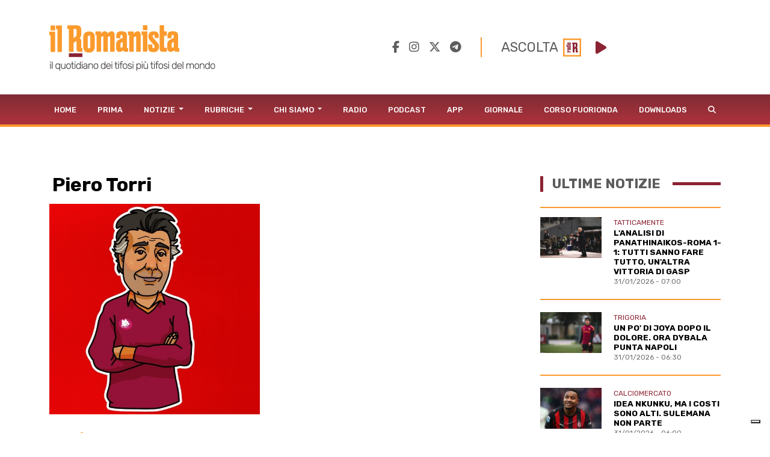

--- FILE ---
content_type: text/html; charset=UTF-8
request_url: https://www.ilromanista.eu/autore/piero-torri?pag=198
body_size: 45875
content:
<!DOCTYPE html>
<html>

<head>

		<meta http-equiv="Content-Type" content="text/html; charset=utf-8">
	<title>Autore: Piero Torri - IlRomanista.eu</title>
	<meta charset="utf-8" />
	<meta name="viewport" content="width=device-width, initial-scale=1, user-scalable=no" />
	<meta name="description" content="">

	<link rel="shortcut icon" href="https://www.ilromanista.eu/public/images/favicon.ico">

	
	<meta property="fb:app_id" content="1339321426164429" />
    <meta property="fb:admins" content="" />

    <meta property="og:site_name" content="IlRomanista.eu">
    <meta property="og:locale" content="it_IT">

	<meta name="robots" content="index, follow">

	<link rel="canonical" href="https://www.ilromanista.eu/autore/piero-torri" />
    <!-- <link rel="amphtml" href="https://www.ilromanista.eu/amp/football-please/news/135989/juventus-nuove-accuse-di-falso-in-bilancio-perquisite-alcune-sedi" /> -->

    <meta name="twitter:card" content="summary_large_image">
    <meta name="twitter:site" content="@ilRomanistaweb">
    <meta name="twitter:creator" content="@ilRomanistaweb">

	<meta property="og:type" content="article">
	<meta property="og:url" content="https://www.ilromanista.eu/autore/piero-torri">
	<meta property="og:title" content="Autore: Piero Torri - IlRomanista.eu">
	<meta property="og:image" content="">
	<meta property="og:description" content="">
	<meta property="og:article:section" content="">

	<script type="text/javascript">
var _iub = _iub || [];
_iub.csConfiguration = {"siteId":3780251,"cookiePolicyId":23482186,"lang":"it"};
</script>
<script type="text/javascript" src="https://cs.iubenda.com/autoblocking/3780251.js"></script>
<script type="text/javascript" src="//cdn.iubenda.com/cs/gpp/stub.js"></script>
<script type="text/javascript" src="//cdn.iubenda.com/cs/iubenda_cs.js" charset="UTF-8" async></script>

	<script language="javascript" type="text/javascript">
		var site_url = "https://www.ilromanista.eu/";
		var base_url = "https://www.ilromanista.eu";
	</script>
	<link type="text/css" href="https://cdnjs.cloudflare.com/ajax/libs/font-awesome/6.5.1/css/all.min.css" rel="stylesheet"  />
<link type="text/css" href="https://www.ilromanista.eu/public/slick/slick.css" rel="stylesheet"  />
<link type="text/css" href="https://www.ilromanista.eu/public/slick/slick-theme.css" rel="stylesheet"  />
<link type="text/css" href="https://cdn.jsdelivr.net/npm/bootstrap@5.1.3/dist/css/bootstrap.min.css" rel="stylesheet"  />
<link type="text/css" href="https://www.ilromanista.eu/public/style.css?t=1769839446" rel="stylesheet"  />

	<link rel="preconnect" href="https://fonts.googleapis.com">
	<link rel="preconnect" href="https://fonts.gstatic.com" crossorigin>
	<link href="https://fonts.googleapis.com/css2?family=Rubik:wght@300;400;500;700;800&display=swap" rel="stylesheet">
	<link href="https://fonts.googleapis.com/css2?family=Merriweather:ital,wght@0,300;0,400;0,700;0,900;1,300;1,400;1,700;1,900&family=Rubik:wght@300;400;700;800&display=swap" rel="stylesheet">

	<script data-ad-client="ca-pub-4448308114640987" async src="https://pagead2.googlesyndication.com/pagead/js/adsbygoogle.js"></script>

	
		<script>
		window._gmp = window._gmp || {};
		window._gmp.pageType = 'category';
		</script>

	
	<script type="text/javascript">
    (function(c,l,a,r,i,t,y){
        c[a]=c[a]||function(){(c[a].q=c[a].q||[]).push(arguments)};
        t=l.createElement(r);t.async=1;t.src="https://www.clarity.ms/tag/"+i;
        y=l.getElementsByTagName(r)[0];y.parentNode.insertBefore(t,y);
    })(window, document, "clarity", "script", "oggftnez03");
</script>

<script async src="https://securepubads.g.doubleclick.net/tag/js/gpt.js"></script>
<script>
/*
NOTA UTILIZZO PAGINA ADSMANAGER
UNA VOLTA CLICCATO IL PULSANTE "salva il codice",
REFRESHARE PER VISUALIZZARE IL NUOVO CODICE.
ATTENZIONE: NON REFRESHARE CON IL METODO CLASSICO, MA RIVISITANDO IL LINK (CLICCA SUL LINK NELLA ADDRESS BAR E PREMI INVIO)
*/

/*DIZIONARIO DEGLI ADS (VENDOR,DIMENSIONI,ID)*/
const adSlotsDictionary = [

	/*DESKTOP - HOME*/

    { idContainer : 'HOMEDESKMH1', path: '/23210111193/MAURY0001', size: [970, 250], id: 'div-gpt-ad-1740585667336-0', autoScale : true, isCube : false}
	,{ idContainer : 'HOMEDESKHP1', path: '/23210111193/CG00001', size: [300, 600], id: 'div-gpt-ad-1731505990093-0', autoScale : true, isCube : false }
	
	/*DESKTOP - ARTICLE*/
	
	,{ idContainer : 'ARTDESKMH1', path: '/23210111193/MAURY0001', size: [970, 250], id: 'div-gpt-ad-1740585667336-0', autoScale : true, isCube : false }
	,{ idContainer : 'ARTDESKMR1', path: '/23210111193/MAURY0001', size: [300, 250], id: 'div-gpt-ad-1740586225537-0', autoScale : true, isCube : false }
	,{ idContainer : 'ARTDESKMR2', path: '/23210111193/RR-00001', size: [300, 250], id: 'div-gpt-ad-1731506097561-0', autoScale : true, isCube : false }
	,{ idContainer : 'ARTDESKMH2', path: '/23210111193/CG00001', size: [970, 250], id: 'div-gpt-ad-1731506126086-0', autoScale : true, isCube : false }
	
	/*MOBILE - HOME*/
	
	,{ idContainer : 'HOMEMOBMM1', path: '/23210111193/MAURY0001', size: [300, 100], id: 'div-gpt-ad-1740586296651-0', autoScale : true, isCube : false }
	,{ idContainer : 'HOMEMOBMR1', path: '/23210111193/MAURY0001', size: [300, 250], id: 'div-gpt-ad-1740585855676-0', autoScale : true, isCube : false }
    ,{ idContainer : 'HOMEMOBMR2', path: '/23210111193/RR-00001', size: [300, 250], id: 'div-gpt-ad-1731505263247-0', autoScale : true, isCube : false }
    ,{ idContainer : 'HOMEMOBMR3', path: '/23210111193/CG00001', size: [300, 250], id: 'div-gpt-ad-1731505300669-0', autoScale : true, isCube : false }
	
	/*MOBILE - ARTICLE*/
	
	,{ idContainer : 'ARTMOBMM1', path: '/23210111193/MAURY0001', size: [300, 100], id: 'div-gpt-ad-1740586296651-0', autoScale : true, isCube : false }
	,{ idContainer : 'ARTMOBMR1', path: '/23210111193/MAURY0001', size: [300, 250], id: 'div-gpt-ad-1740585855676-0', autoScale : true, isCube : false } 	
	,{ idContainer : 'ARTMOBMM2', path: '/23210111193/CG00001', size: [300, 100], id: 'div-gpt-ad-1731505836608-0', autoScale : true, isCube : false }
    ,{ idContainer : 'ARTMOBMM3', path: '/23210111193/CG00001', size: [300, 100], id: 'div-gpt-ad-1731505725084-0', autoScale : true, isCube : false }
 
];


//istanziazione ads
let adSlots = [];
window.googletag = window.googletag || {cmd: []};


adSlotsDictionary.forEach(slot => {
	
	
	document.addEventListener("DOMContentLoaded", () => { 
		var cont = document.querySelector('#'+slot.idContainer);
		if(cont){
			if(!cont.querySelector('#'+slot.id)){
				var div = document.createElement('div');
				div.id = slot.id;
				if(slot.isCube){div.classList.add('cube-ad');}
				cont.appendChild(div);
			}
			googletag.cmd.push(function() { adSlots.push( googletag.defineSlot(slot.path, slot.size, slot.id) .addService(googletag.pubads()) ); });	
			googletag.cmd.push(function() { googletag.display(slot.id); }); 
			if(slot.autoScale){scaleAd(slot.idContainer, slot.size[0], slot.size[1]);}
		}
	} );
	
});

googletag.cmd.push(function() {
	googletag.pubads().enableSingleRequest();
	googletag.enableServices();
});


	

//funzione per adattare dimenzioni ads a contenitori
function scaleAd(id, adWidth = 300, adHeight = 250) {
    try {
        var box = document.querySelector('#' + id);
        if (!box) {  throw new Error('Elemento ' + id + ' non presente.'); }
        var attempts = 0;
        var maxAttempts = 5;
        var ad = null;
        function checkAdExistence() {
            ad = box.querySelector('iframe');
            
            if (ad) { 
                clearInterval(interval);                
                //eseguo il ridimensionamento
                var boxWidth = parseInt(getComputedStyle(box).width);
                var boxHeight = parseInt(getComputedStyle(box).height);
                var diffWidth = boxWidth / adWidth;
                var diffHeight = boxHeight / adHeight;
                ad.style.transform = 'scaleX(' + diffWidth + ') scaleY(' + diffHeight + ')';
				ad.style.transformOrigin = 'left top';

                return true;
            }
            attempts++;
            if (attempts >= maxAttempts) {
                clearInterval(interval); 
                throw new Error('Iframe elemento ' + id + ' non presente.');
            }
        }
        var interval = setInterval(checkAdExistence, 1000);
    } catch (e) { console.error('Errore in variazione dimensioni ' + id + ' : ', e); }
}




</script>

<style>

#HOMEDESKMH1,#HOMEDESKHP1,#ARTDESKMH1,#ARTDESKMR1,#ARTDESKMR2,#ARTDESKMH2{
    max-width: 100%;     
}   

#HOMEMOBMM1, #ARTMOBMM1, #ARTMOBMM2, #ARTMOBMM3, #ARTMOBMR1, #HOMEMOBMR1, #HOMEMOBMR2, #HOMEMOBMR3{
    width: 100%;
}

#HOMEMOBMM1, #ARTMOBMM1, #ARTMOBMM2, #ARTMOBMM3{
	height: calc((100vw - 2 * .75rem) / 3);
    max-height: calc((540px - 2 * .75rem) / 3); 
}

#ARTMOBMR1, #HOMEMOBMR1, #HOMEMOBMR2, #HOMEMOBMR3{
	height: calc((100vw) / 1.25);
    max-height: calc((540px) / 1.25);
	overflow: hidden;
}

/*CUBO*/

#HOMEMOBMM1 > div:not(.cube-ad) > div, #ARTMOBMM1 > div:not(.cube-ad) > div, #ARTMOBMM2 > div:not(.cube-ad) > div, #ARTMOBMM3 > div:not(.cube-ad) > div
,#ARTMOBMR1 > div:not(.cube-ad) > div,#HOMEMOBMR1 > div:not(.cube-ad) > div, #HOMEMOBMR2 > div:not(.cube-ad) > div, #HOMEMOBMR3 > div:not(.cube-ad) > div {
    width: 100% !important;
    height: 100% !important;
	justify-content : flex-start !important;
}

#HOMEMOBMM1 div.cube-ad img, #ARTMOBMM1 div.cube-ad img, #ARTMOBMM2 div.cube-ad img, #ARTMOBMM3 div.cube-ad img
,#ARTMOBMR1 div.cube-ad img, #HOMEMOBMR1 div.cube-ad img, #HOMEMOBMR2 div.cube-ad img, #HOMEMOBMR3 div.cube-ad img {
    width: 22px !important;
}              



                         
</style>

</head>

<body class="">

	<div class="container" id="header">
		<header>
			<div class="row">
				<div class="col-md-6 d-none d-sm-block d-sm-none d-md-block">
					<a href="https://www.ilromanista.eu/">
						<img id="logo" src="https://www.ilromanista.eu/public/images/logo.png" class="img-fluid">
					</a>
				</div>
				<div id="social_player" class="col-md-6 d-none d-sm-block d-sm-none d-md-block">
					<div class="social-media">
						<a href="https://www.facebook.com/ilromanistaweb/" target="_blank" hidefocus="true"><i class="fa-brands fa-facebook-f"></i></a>
						&nbsp;&nbsp;
						<a href="https://www.instagram.com/ilromanistaweb/" target="_blank" hidefocus="true"><i class="fa-brands fa-instagram"></i></a>
						&nbsp;&nbsp;
						<a href="https://twitter.com/ilRomanistaweb" target="_blank" hidefocus="true"><i class="fa-brands fa-x-twitter"></i></a>
						&nbsp;&nbsp;
						<a href="https://t.me/ilromanistaweb" target="_blank" hidefocus="true"><i class="fa-brands fa-telegram"></i></a>
						<!-- &nbsp;&nbsp;
						<a href="https://www.youtube.com/user/ilromanistaTV" target="_blank" hidefocus="true"><i class="fa-brands fa-youtube-square"></i></a> -->
					</div>
					<!-- <link type="text/css" href="https://cdnjs.cloudflare.com/ajax/libs/font-awesome/6.1.1/css/all.min.css" rel="stylesheet"  /> -->
<audio id="player" src="https://romanista.newradio.it/stream"></audio>
<div id="audioPlayer"> 
	<span id="full">ASCOLTA</span>&nbsp;&nbsp;<img id="logoradio" src="https://www.ilromanista.eu/public/images/Logo_Radio_Romanista_small.png">&nbsp;&nbsp;
	<i id="playPause" class="fa-solid fa-play"></i>
	<input type="range" min="0" max="1" step="0.1" id="volume" style="display: none;">
</div>
  
<style>
:root{ --player-yellow-color: #FB9A2B; --player-red-color: #8b2332;}
#audioPlayer{ margin-left: 2em; padding-left: 2em; border-left: 2px solid var(--giallo); display: flex; align-items: center; justify-content: center }
#playPause{ color: var( --player-red-color ); font-size: 1.5em; width: 1em;}
#volume{ width: 5em; height: 2em; -webkit-appearance: none; }
#volume:focus {outline: none;}
#volume::-webkit-slider-runnable-track {width: 100%;height: 5px;cursor: pointer;animate: 0.2s;box-shadow: 0px 0px 0px #000000;background:var( --player-yellow-color );border-radius: 1px;border: 0px solid #000000;}
#volume::-webkit-slider-thumb {box-shadow: 0px 0px 0px #000000;border: 0px solidvar( --player-yellow-color );height: 18px;width: 18px;border-radius: 25px;background: var(--player-red-color);cursor: pointer;-webkit-appearance: none;margin-top: -6.5px;}
#volume:focus::-webkit-slider-runnable-track {background:var( --player-yellow-color );}
#volume::-moz-range-track {width: 100%;height: 5px;cursor: pointer;animate: 0.2s;box-shadow: 0px 0px 0px #000000;background:var( --player-yellow-color );border-radius: 1px;border: 0px solid #000000;}
#volume::-moz-range-thumb {box-shadow: 0px 0px 0px #000000;/* border: 0px solidvar( --player-yellow-color ); */height: 1em;width: 1em;border-radius: 1em;background: var(--player-red-color);cursor: pointer;}
#volume::-ms-track {width: 100%;height: 5px;cursor: pointer;animate: 0.2s;background: transparent;border-color: transparent;color: transparent;}
#volume::-ms-fill-lower {background:var( --player-yellow-color );border: 0px solid #000000;border-radius: 2px;box-shadow: 0px 0px 0px #000000;}
#volume::-ms-fill-upper {background:var( --player-yellow-color );border: 0px solid #000000;border-radius: 2px;box-shadow: 0px 0px 0px #000000;}
#volume::-ms-thumb {margin-top: 1px;box-shadow: 0px 0px 0px #000000;border: 0px solid var( --player-yellow-color );height: 18px;width: 18px;border-radius: 25px;backgroundvar(--player-red-color);cursor: pointer;}
#volume:focus::-ms-fill-lower {background:var( --player-yellow-color );}
#volume:focus::-ms-fill-upper {background:var( --player-yellow-color );}

#audioPlayer > span{ font-size: 1.4em; text-transform: uppercase; color: var(--grigio); font-weight: 400; }
#audioPlayer > span#short {display: none;}
#audioPlayer #logoradio{ width: 30px; margin-right: 1em; }
@media (max-width: 749px){
	#socialbar{ margin: 0 -15px; padding: 15px 10px 0; background-color: #f6f6f6; }
	#volume{ background-color: #f6f6f6;  }
	div.social-media > a:nth-child(5){ display: none; }
}

</style>
<script>
	document.querySelector('#playPause').addEventListener('click', function(e){
		if( this.classList.contains("fa-play") ){
			this.classList.remove("fa-play");
			this.classList.add("fa-pause");
			document.getElementById('player').play();
		}else{
			this.classList.remove("fa-pause");			
			this.classList.add("fa-play");
			document.getElementById('player').pause()
		}
	})
	document.querySelector("#volume").addEventListener('change', function(e){
		console.log(this.value);
		document.getElementById('player').volume = this.value;
	})
	document.querySelector("#volume").value = document.getElementById('player').volume;
</script>				</div>
			</div>
		</header>
	</div>
	<div id="menu">
<nav class="navbar navbar-expand-lg navbar-light">
	<div class="container">
		<a id="erre" class="d-none d-lg-block d-lg-none" href="https://www.ilromanista.eu/"><img src="https://www.ilromanista.eu/public/images/logo-R.png"></a>
		<a id="logomobile" class="navbar-brand d-block d-lg-none" href="https://www.ilromanista.eu/"><img src="https://www.ilromanista.eu/public/images/logo-mobile.png"></a>
		<!-- <div id="toggleButtons"> -->
			<button class="navbar-toggler" type="button" data-bs-toggle="collapse" data-bs-target="#navbarMainMenu" aria-controls="navbarMainMenu" aria-expanded="false" aria-label="Toggle navigation">
				<span class="navbar-toggler-icon"></span>
			</button>			
		<!-- </div> -->
		<div class="collapse navbar-collapse" id="navbarMainMenu">
			<ul class="navbar-nav me-auto mb-2 mb-lg-0">
								<li class="nav-item">
					<a class="nav-link" href="https://www.ilromanista.eu/">Home</a>
				</li>
								<li class="nav-item">
					<a class="nav-link" href="https://www.ilromanista.eu/prima-pagina">Prima</a>
				</li>
									<li class="nav-item dropdown">
						<a class="nav-link dropdown-toggle" href="#" id="navbarDropdown32" role="button" data-bs-toggle="dropdown" aria-expanded="false">
							Notizie						</a>
						<ul class="dropdown-menu" aria-labelledby="navbarDropdown32">
															<li><a class="dropdown-item" href="https://www.ilromanista.eu/news/as-roma">AS Roma</a></li>
															<li><a class="dropdown-item" href="https://www.ilromanista.eu/serie-a">Serie A</a></li>
															<li><a class="dropdown-item" href="https://www.ilromanista.eu/stagione/europa-league">Europa League</a></li>
															<li><a class="dropdown-item" href="https://www.ilromanista.eu/coppa-italia">Coppa Italia</a></li>
															<li><a class="dropdown-item" href="https://www.ilromanista.eu/news/conferenze-stampa">Conferenze Stampa </a></li>
															<li><a class="dropdown-item" href="https://www.ilromanista.eu/news/pagelle">Pagelle</a></li>
															<li><a class="dropdown-item" href="https://www.ilromanista.eu/news/calciomercato">Calciomercato</a></li>
															<li><a class="dropdown-item" href="https://www.ilromanista.eu/news/trigoria">Trigoria</a></li>
															<li><a class="dropdown-item" href="https://www.ilromanista.eu/news/stadio-della-roma">Nuovo Stadio</a></li>
															<li><a class="dropdown-item" href="https://www.ilromanista.eu/news/interviste">Interviste</a></li>
															<li><a class="dropdown-item" href="https://www.ilromanista.eu/news/biglietti">Biglietti</a></li>
															<li><a class="dropdown-item" href="https://www.ilromanista.eu/news/settore-giovanile">Settore Giovanile</a></li>
															<li><a class="dropdown-item" href="https://www.ilromanista.eu/news/femminile">Roma Femminile</a></li>
															<li><a class="dropdown-item" href="https://www.ilromanista.eu/news/nazionale">Nazionale</a></li>
															<li><a class="dropdown-item" href="https://www.ilromanista.eu/football-please/news">Football Please</a></li>
															<li><a class="dropdown-item" href="https://www.ilromanista.eu/news/altri-sport">Altri Sport</a></li>
															<li><a class="dropdown-item" href="https://www.ilromanista.eu/news/cronaca">Cronaca</a></li>
															<li><a class="dropdown-item" href="https://www.ilromanista.eu/citta/cultura-e-spettacoli">Cultura e Spettacoli</a></li>
													</ul>
					</li>
									<li class="nav-item dropdown">
						<a class="nav-link dropdown-toggle" href="#" id="navbarDropdown3" role="button" data-bs-toggle="dropdown" aria-expanded="false">
							Rubriche						</a>
						<ul class="dropdown-menu" aria-labelledby="navbarDropdown3">
															<li><a class="dropdown-item" href="https://www.ilromanista.eu/rubriche/punto-e-virgola">Punto e virgola</a></li>
															<li><a class="dropdown-item" href="https://www.ilromanista.eu/rubriche/cogito-ergo-sud">Cogito Ergo Sud</a></li>
															<li><a class="dropdown-item" href="https://www.ilromanista.eu/rubriche/tatticamente">TatticaMente</a></li>
															<li><a class="dropdown-item" href="https://www.ilromanista.eu/rubriche/segnali-di-fumo">Segnali di fumo</a></li>
															<li><a class="dropdown-item" href="https://www.ilromanista.eu/rubriche/fila-76">Fila 76</a></li>
															<li><a class="dropdown-item" href="https://www.ilromanista.eu/rubriche/var-e-eventuali">VAR & eventuali</a></li>
															<li><a class="dropdown-item" href="https://www.ilromanista.eu/rubriche/controvento">Controvento</a></li>
															<li><a class="dropdown-item" href="https://www.ilromanista.eu/rubriche/la-versione-di-faber">La versione di Faber</a></li>
															<li><a class="dropdown-item" href="https://www.ilromanista.eu/rubriche/storie-infinite">Storie infinite</a></li>
															<li><a class="dropdown-item" href="https://www.ilromanista.eu/rubriche/il-vigile-del-focus">Il vigile del focus</a></li>
															<li><a class="dropdown-item" href="https://www.ilromanista.eu/rubriche/te-la-ricordi-quella">Te la ricordi quella</a></li>
															<li><a class="dropdown-item" href="https://www.ilromanista.eu/rubriche/per-la-roma">Per la Roma</a></li>
															<li><a class="dropdown-item" href="https://www.ilromanista.eu/rubriche/l-alfabeto">L'Alfabeto</a></li>
															<li><a class="dropdown-item" href="https://www.ilromanista.eu/rubriche/il-giro-del-mondo-in-80-club">Il giro del mondo in 80 club </a></li>
															<li><a class="dropdown-item" href="https://www.ilromanista.eu/rubriche/la-lettera-di-et">La lettera di ET</a></li>
															<li><a class="dropdown-item" href="https://www.ilromanista.eu/romantica">Romantica</a></li>
															<li><a class="dropdown-item" href="https://www.ilromanista.eu/rubriche/commenti">Commenti</a></li>
													</ul>
					</li>
									<li class="nav-item dropdown">
						<a class="nav-link dropdown-toggle" href="#" id="navbarDropdown6" role="button" data-bs-toggle="dropdown" aria-expanded="false">
							Chi Siamo						</a>
						<ul class="dropdown-menu" aria-labelledby="navbarDropdown6">
															<li><a class="dropdown-item" href="https://www.ilromanista.eu/la-redazione">La Redazione</a></li>
															<li><a class="dropdown-item" href="https://www.ilromanista.eu/news/as-roma/9348/la-storia-de-il-romanista-lunico-quotidiano-al-mondo-dedicato-a-una-squadra-di-calcio">La Nostra Storia</a></li>
													</ul>
					</li>
								<li class="nav-item">
					<a class="nav-link" href="https://radioromanista.it/">Radio</a>
				</li>
								<li class="nav-item">
					<a class="nav-link" href="https://radioromanista.it/podcast/">Podcast</a>
				</li>
								<li class="nav-item">
					<a class="nav-link" href="https://radioromanista.it/app/">App</a>
				</li>
								<li class="nav-item">
					<a class="nav-link" href="https://bit.ly/ilromanistaissuu">Giornale</a>
				</li>
								<li class="nav-item">
					<a class="nav-link" href="https://radioromanista.it/fuorionda/">Corso Fuorionda</a>
				</li>
								<li class="nav-item">
					<a class="nav-link" href="http://www.ilromanista.eu/downloads">Downloads</a>
				</li>
								<li>
					<a class="nav-link" href="#" id="lente"><i class="fas fa-search"></i></a>
					<form method="post" id="ricerca" action="https://www.ilromanista.eu/ricerca">
						<div class="input-group" style="width: 200px;">
							<input class="form-control form-control-sm" name="ricerca" placeholder="" aria-label="Ricerca" />
							<button class="btn btn-search" type="submit"><i class="fas fa-search"></i></button>
						</div>				
					</form>	
				</li>
			</ul>
		</div>
	</div>
</nav>
</div>		<div class="container" id="corpo">
		<div id="content">
			<div id="categoria">
	<div id="contentAndSidebar">
		<div id="content" class="mt-4">
			<h1 class="autore">Piero Torri</h1>

							<div class="avatar">
					<img src="https://www.ilromanista.eu/writable/deimo_thumbs/immagini/chi_siamo/Piero%20Torri_thumb-600-600.jpg" class="img-fluid">
				</div>						
								

			<div class="socialAutore">
									<a href="mailto:piero.torri@ilromanista.eu " target="_blank" hidefocus="true"><i class="fa-regular fa-envelope fa-2xl"></i></a>						
														
													<a href="https://www.facebook.com/piero.torri.90" target="_blank" hidefocus="true"><i class="fa-brands fa-facebook-f fa-2xl"></i></a>						
					
					
																											
			</div>

			<p>Romano e romanista, classe 1956. Sono giornalista professionista dal lontano gennaio del 1983. Lavoravo già da qualche anno ad "Olimpico" che voleva essere il quarto quotidiano sportivo italiano. Nel 1984 commetto l’errore di dire sì all’offerta di lavoro di Mediaset, ufficio stampa di Roma. Resisto poco più di due anni, dividendomi con contratti a termine all’agenzia Ansa. Saluto tutti con piacere nel 1986 per ritornare al mio grande amore, la carta stampata, quotidiano "Il Tempo", dove comincio a seguire da cronista le vicende della mia Roma. Il mio sogno realizzato. Nel 1992 una telefonata del "Corriere dello Sport" mi convince a un nuovo cambio. Rimango al "Corriere", dove ho continuato a seguire la Roma fino al 2014. I tempi sono cambiati, mi dedico alla radio, "Teleradiostereo", e alla televisione, dove da anni sono ospite fisso della trasmissione "La signora in giallorosso". Ma quando arriva la telefonata de "Il Romanista" cedo con giovanile piacere. Ho scritto due libri, "L’uomo dei sogni", dedicato a Mirko Vucinic, e "Avventure di un cronista romanista", edito da Absolutely Free, in cui ho raccontato trent’anni da cronista al seguito della sua Roma.</p>			
			
						<div id="altreNotizie">
			<article>
			<div class="immagine">
				<a href="https://www.ilromanista.eu/stagione-2017-2018/campionato/282/eusebio-rilancia-kevin">
									<img src="https://www.ilromanista.eu/writable/deimo_thumbs/download/img/full/282_6x175qd_thumb-900-600.jpg" class="img-fluid img-aspect-ratio" alt="">					
								
				</a>
			</div>

			<div class="info">
				<a href="https://www.ilromanista.eu/stagione-2017-2018/campionato/282/eusebio-rilancia-kevin">
					<div class="categoria">Serie A</div>
					<h2>Eusebio rilancia Kevin</h2>
					<div class="sottotitolo">Strootman e Pellegrini a Benevento potrebbero giocare insieme: può essere un problema avere tanti giocatori?</div>
				</a>
				<div class="data">19/09/2017 - 09:00</div>
				<div class="link">
					<a href="https://www.ilromanista.eu/stagione-2017-2018/campionato/282/eusebio-rilancia-kevin">VAI ALL'ARTICOLO</a>
				</div>
			</div>

		</article>

		<!-- <div class="separatore mt-2"></div> -->


			<article>
			<div class="immagine">
				<a href="https://www.ilromanista.eu/news/as-roma/262/a-porte-chiusea-in-tre-partite-su-quattro-la-roma-non-ha-preso-gol">
									<img src="https://www.ilromanista.eu/writable/deimo_thumbs/download/img/full/262_6wp57zd_thumb-900-600.jpg" class="img-fluid img-aspect-ratio" alt="">					
								
				</a>
			</div>

			<div class="info">
				<a href="https://www.ilromanista.eu/news/as-roma/262/a-porte-chiusea-in-tre-partite-su-quattro-la-roma-non-ha-preso-gol">
					<div class="categoria">AS Roma</div>
					<h2>A porte chiuse: in tre partite su quattro la Roma non ha preso gol</h2>
					<div class="sottotitolo">Si temeva la difesa alta, ma fin qui non ci sono stati errori. Due anni fa il Sassuolo ha subìto una rete in meno</div>
				</a>
				<div class="data">18/09/2017 - 08:13</div>
				<div class="link">
					<a href="https://www.ilromanista.eu/news/as-roma/262/a-porte-chiusea-in-tre-partite-su-quattro-la-roma-non-ha-preso-gol">VAI ALL'ARTICOLO</a>
				</div>
			</div>

		</article>

		<!-- <div class="separatore mt-2"></div> -->


			<article>
			<div class="immagine">
				<a href="https://www.ilromanista.eu/news/as-roma/258/gioventa-pia-talento-pia-fisico-uguale-schick">
									<img src="https://www.ilromanista.eu/writable/deimo_thumbs/download/img/full/258_6x0nnyh_thumb-900-600.jpg" class="img-fluid img-aspect-ratio" alt="">					
								
				</a>
			</div>

			<div class="info">
				<a href="https://www.ilromanista.eu/news/as-roma/258/gioventa-pia-talento-pia-fisico-uguale-schick">
					<div class="categoria">AS Roma</div>
					<h2>Gioventù più talento più fisico uguale Schick</h2>
					<div class="sottotitolo">Il ceco ha tutto per accendere i sogni dei tifosi. E insieme a Dzeko può essere devastante</div>
				</a>
				<div class="data">18/09/2017 - 07:05</div>
				<div class="link">
					<a href="https://www.ilromanista.eu/news/as-roma/258/gioventa-pia-talento-pia-fisico-uguale-schick">VAI ALL'ARTICOLO</a>
				</div>
			</div>

		</article>

		<!-- <div class="separatore mt-2"></div> -->


			<article>
			<div class="immagine">
				<a href="https://www.ilromanista.eu/stagione-2017-2018/campionato/246/dzeko-non-a-pia-solo">
									<img src="https://www.ilromanista.eu/writable/deimo_thumbs/download/img/full/246_6wzylh1_thumb-900-600.jpg" class="img-fluid img-aspect-ratio" alt="">					
								
				</a>
			</div>

			<div class="info">
				<a href="https://www.ilromanista.eu/stagione-2017-2018/campionato/246/dzeko-non-a-pia-solo">
					<div class="categoria">Serie A</div>
					<h2>Dzeko non è più solo</h2>
					<div class="sottotitolo">La riposta del bosniaco: «Con Di Francesco parlo sempre. C'è un grande gruppo. Sono felice, rimarrò a lungo»</div>
				</a>
				<div class="data">17/09/2017 - 08:50</div>
				<div class="link">
					<a href="https://www.ilromanista.eu/stagione-2017-2018/campionato/246/dzeko-non-a-pia-solo">VAI ALL'ARTICOLO</a>
				</div>
			</div>

		</article>

		<!-- <div class="separatore mt-2"></div> -->


			<article>
			<div class="immagine">
				<a href="https://www.ilromanista.eu/stagione-2017-2018/campionato/220/ripartenza-florenzia-asara-unemozionea">
									<img src="https://www.ilromanista.eu/writable/deimo_thumbs/download/img/full/220_6wzonf1_thumb-900-600.jpg" class="img-fluid img-aspect-ratio" alt="">					
								
				</a>
			</div>

			<div class="info">
				<a href="https://www.ilromanista.eu/stagione-2017-2018/campionato/220/ripartenza-florenzia-asara-unemozionea">
					<div class="categoria">Serie A</div>
					<h2>Ripartenza Florenzi: «Sarà un'emozione»</h2>
					<div class="sottotitolo">«Dopo il secondo infortunio è stata durissima Ringrazio chi mi è stato vicino. Pronto a rivestire la maglia della Roma»</div>
				</a>
				<div class="data">16/09/2017 - 09:43</div>
				<div class="link">
					<a href="https://www.ilromanista.eu/stagione-2017-2018/campionato/220/ripartenza-florenzia-asara-unemozionea">VAI ALL'ARTICOLO</a>
				</div>
			</div>

		</article>

		<!-- <div class="separatore mt-2"></div> -->


			<article>
			<div class="immagine">
				<a href="https://www.ilromanista.eu/news/as-roma/201/damiano-tommasia-adi-francesco-pua-fare-tutto-ha-conoscenza_-intelligenza_-competenzaa">
									<img src="https://www.ilromanista.eu/writable/deimo_thumbs/download/img/full/201_6wz8rgr_thumb-900-600.jpg" class="img-fluid img-aspect-ratio" alt="">					
								
				</a>
			</div>

			<div class="info">
				<a href="https://www.ilromanista.eu/news/as-roma/201/damiano-tommasia-adi-francesco-pua-fare-tutto-ha-conoscenza_-intelligenza_-competenzaa">
					<div class="categoria">AS Roma</div>
					<h2>Damiano Tommasi: «Di Francesco può fare tutto. Ha conoscenza, intelligenza, competenza»</h2>
					<div class="sottotitolo">«La Roma ha tutto per vincere. Della mia a questa regalerei Aldair  e Samuel: così diventerebbe una squadra  perfetta»</div>
				</a>
				<div class="data">15/09/2017 - 13:15</div>
				<div class="link">
					<a href="https://www.ilromanista.eu/news/as-roma/201/damiano-tommasia-adi-francesco-pua-fare-tutto-ha-conoscenza_-intelligenza_-competenzaa">VAI ALL'ARTICOLO</a>
				</div>
			</div>

		</article>

		<!-- <div class="separatore mt-2"></div> -->


			<article>
			<div class="immagine">
				<a href="https://www.ilromanista.eu/news/as-roma/200/caro-dzeko_-mai-pia-solo">
									<img src="https://www.ilromanista.eu/writable/deimo_thumbs/download/img/full/200_6wz8nhq_thumb-900-600.jpg" class="img-fluid img-aspect-ratio" alt="">					
								
				</a>
			</div>

			<div class="info">
				<a href="https://www.ilromanista.eu/news/as-roma/200/caro-dzeko_-mai-pia-solo">
					<div class="categoria">AS Roma</div>
					<h2>Caro Dzeko, mai più solo</h2>
					<div class="sottotitolo">Il tecnico lo ha già annunciato: apporterà alcune modifiche al suo modulo, Schick con Karsdorp ne saranno le chiavi</div>
				</a>
				<div class="data">15/09/2017 - 13:00</div>
				<div class="link">
					<a href="https://www.ilromanista.eu/news/as-roma/200/caro-dzeko_-mai-pia-solo">VAI ALL'ARTICOLO</a>
				</div>
			</div>

		</article>

		<!-- <div class="separatore mt-2"></div> -->


			<article>
			<div class="immagine">
				<a href="https://www.ilromanista.eu/news/as-roma/7696/calciomercato-roma-ora-serve-cedere-il-monaco-interessato-a-perotti">
									<img src="https://www.ilromanista.eu/writable/deimo_thumbs/download/img/full/7696_71mugjb_thumb-900-600.jpg" class="img-fluid img-aspect-ratio" alt="">					
								
				</a>
			</div>

			<div class="info">
				<a href="https://www.ilromanista.eu/news/as-roma/7696/calciomercato-roma-ora-serve-cedere-il-monaco-interessato-a-perotti">
					<div class="categoria">AS Roma</div>
					<h2>Calciomercato Roma, ora serve cedere: il Monaco interessato a Perotti</h2>
					<div class="sottotitolo">I tempi per fare l’operazione ci sarebbero dato che il mercato francese (come quello spagnolo) si chiuderà a fine mese, ma rimane una trattativa piuttosto complessa</div>
				</a>
				<div class="data">30/11/-0001 - 00:00</div>
				<div class="link">
					<a href="https://www.ilromanista.eu/news/as-roma/7696/calciomercato-roma-ora-serve-cedere-il-monaco-interessato-a-perotti">VAI ALL'ARTICOLO</a>
				</div>
			</div>

		</article>

		<!-- <div class="separatore mt-2"></div> -->


	</div>			<nav aria-label="navigation">
	<ul class="pagination">
			<li class="page-item">
			<a class="page-link" href="https://www.ilromanista.eu/autore/piero-torri?pag=197" aria-label="Previous">
				<span aria-hidden="true"><i class="fa-solid fa-angle-left"></i></span>
				<span class="sr-only">Previous</span>
			</a>
		</li>
						<li class="page-item">
					<a class="page-link" href="https://www.ilromanista.eu/autore/piero-torri?pag=1">
						1					</a>
				</li>
								<li class="page-item disabled"><a class="page-link">&hellip;</a></li>	
								<li class="page-item">
					<a class="page-link" href="https://www.ilromanista.eu/autore/piero-torri?pag=196">
						196					</a>
				</li>
								<li class="page-item">
					<a class="page-link" href="https://www.ilromanista.eu/autore/piero-torri?pag=197">
						197					</a>
				</li>
							<li class="page-item active">
				<a class="page-link" href="https://www.ilromanista.eu/autore/piero-torri?pag=198">
					198				</a>
			</li>
				</ul>
</nav>

	
		</div>
		<div id="sidebar"><div id="ARTDESKMR1"></div>
	<div id="ultimeNotizieSidebar" class="mb-4">
		<h2 class="titoloSide">Ultime notizie</h2>
		<ul class="ultimeNotizie">
				<li>
				<a href="https://www.ilromanista.eu/rubriche/tatticamente/168832/lanalisi-di-panathinaikos-roma-1-1-tutti-sanno-fare-tutto-unaltra-vittoria-di-gasp">
					<img src="https://www.ilromanista.eu/writable/deimo_thumbs/2026-01/GettyImages-2258936271_thumb-900-600.jpg">
					<div class="categoria">TatticaMente </div>
					<div class="titolo">L'analisi di Panathinaikos-Roma 1-1: tutti sanno fare tutto, un'altra vittoria di Gasp</div>
					<div class="data">31/01/2026 - 07:00</div>
				</a>
			</li>
				<li>
				<a href="https://www.ilromanista.eu/news/trigoria/168830/un-po-di-joya-dopo-il-dolore-ora-dybala-punta-napoli">
					<img src="https://www.ilromanista.eu/writable/deimo_thumbs/2026-01/GettyImages-2257828437_thumb-900-600.jpg">
					<div class="categoria">Trigoria</div>
					<div class="titolo">Un po' di Joya dopo il dolore. Ora Dybala punta Napoli</div>
					<div class="data">31/01/2026 - 06:30</div>
				</a>
			</li>
				<li>
				<a href="https://www.ilromanista.eu/news/calciomercato/168835/idea-nkunku-ma-i-costi-sono-alti-sulemana-non-parte">
					<img src="https://www.ilromanista.eu/writable/deimo_thumbs/2026-01/GettyImages-2253927110_thumb-900-600.jpg">
					<div class="categoria">Calciomercato</div>
					<div class="titolo">Idea Nkunku, ma i costi sono alti. Sulemana non parte</div>
					<div class="data">31/01/2026 - 06:00</div>
				</a>
			</li>
				<li>
				<a href="https://www.ilromanista.eu/news/as-roma/168836/de-rossi-e-la-battuta-a-sarri-cerano-piu-tifosi-per-figline-ostiamare">
					<img src="https://www.ilromanista.eu/writable/deimo_thumbs/2026-01/GettyImages-2259111396_thumb-900-600.jpg">
					<div class="categoria">AS Roma</div>
					<div class="titolo">De Rossi e la battuta a Sarri: "C'erano più tifosi per Figline-Ostiamare!"</div>
					<div class="data">31/01/2026 - 00:25</div>
				</a>
			</li>
			</ul>
	</div>
	<div id="ARTDESKMR2"></div>	<div id="articoliPiuLettiSidebar" class="mb-4">
		<h2 class="titoloSide">PIÙ LETTI</h2>
		<ul class="articoliPiuLetti">
				<li>
				<a href="https://www.ilromanista.eu/news/as-roma/168212/foto-lo-sfotto-della-curva-sud-ai-laziali-ritrovata-una-e-a-ponte-milvio">
					<div class="numero">1</div>
					<div class="titolo">FOTO - Lo sfottò della Curva Sud ai laziali: "Ritrovata una 'E' a Ponte Milvio..."</div>
				</a>
			</li>
				<li>
				<a href="https://www.ilromanista.eu/news/calciomercato/168351/il-manchester-utd-chiude-al-trasferimento-di-zirkzee-in-avanti-si-cerca-un-esterno">
					<div class="numero">2</div>
					<div class="titolo">Il Manchester Utd chiude al trasferimento di Zirkzee. In avanti si cerca un esterno</div>
				</a>
			</li>
				<li>
				<a href="https://www.ilromanista.eu/news/as-roma/168495/niente-malen-e-vaz-in-europa-gasp-puo-chiamare-arena-cosa-dice-il-regolamento">
					<div class="numero">3</div>
					<div class="titolo">Niente Malen e Vaz in Europa, Gasp può chiamare Arena? Cosa dice il regolamento</div>
				</a>
			</li>
				<li>
				<a href="https://www.ilromanista.eu/news/as-roma/168468/foto-mancini-un-orgoglio-enorme-aver-rappresentato-la-roma-per-300-partite">
					<div class="numero">4</div>
					<div class="titolo">FOTO - Mancini: “Un orgoglio enorme aver rappresentato la Roma per 300 partite”</div>
				</a>
			</li>
			</ul>	
	</div>

<!-- <div id='gmp-bottomright' class='gmp'></div> --></div>
	</div>
	<h3 class="titoloHome">LE NOSTRE FIRME</h3>
<div id="dalQuotidiano" class="slickSlider">
			
		<div>
		<a href="https://www.ilromanista.eu/news/as-roma/168816/ziolkowski-ci-porta-agli-ottavi-e-1-1-tra-panathinaikos-e-roma">
			<article class="boxArticolo" style="background-image: url(https://www.ilromanista.eu/writable/deimo_thumbs/2026-01/GettyImages-2258934570-1_thumb-900-600.jpg)">
				<div class="ombra">
					<h2 class="titolo">			
						Ziolkowski ci porta agli ottavi: è 1-1 tra Panathinaikos e Roma					</h2>					
					<div class="footer">
						<div>Daniele Lo Monaco</div> 
						<!-- <div>30/01/2026</div> -->
					</div>
				</div>
			</article>	
		</a>
		</div>
			
		<div>
		<a href="https://www.ilromanista.eu/news/pagelle/168812/le-pagelle-di-panathinaikos-roma-1-1-pisilli-non-si-ferma">
			<article class="boxArticolo" style="background-image: url(https://www.ilromanista.eu/writable/deimo_thumbs/2026-01/GettyImages-2258937042_thumb-900-600.jpg)">
				<div class="ombra">
					<h2 class="titolo">			
						Le pagelle di Panathinaikos-Roma 1-1: Pisilli non si ferma					</h2>					
					<div class="footer">
						<div>Fabrizio Pastore</div> 
						<!-- <div>30/01/2026</div> -->
					</div>
				</div>
			</article>	
		</a>
		</div>
			
		<div>
		<a href="https://www.ilromanista.eu/news/trigoria/168813/verso-ludinese-apprensione-per-dybala-si-rivede-angelino">
			<article class="boxArticolo" style="background-image: url(https://www.ilromanista.eu/writable/deimo_thumbs/2026-01/GettyImages-2258907566_thumb-900-600.jpg)">
				<div class="ombra">
					<h2 class="titolo">			
						Verso l'Udinese: apprensione per Dybala, si rivede Angeliño					</h2>					
					<div class="footer">
						<div>Leonardo Frenquelli</div> 
						<!-- <div>30/01/2026</div> -->
					</div>
				</div>
			</article>	
		</a>
		</div>
	</div>
<script>
	document.addEventListener("DOMContentLoaded", function() {
		$(document).ready(function(){
			$('#dalQuotidiano').slick({
				arrows: false,
				dots: true,
				slidesToShow: 3,
				slidesToScroll: 3,
				infinite: false,
				responsive: [{
					breakpoint: 1024,
					settings: {
						slidesToShow: 1,
						slidesToScroll: 1,
						variableWidth: true,
					}
				}]
			});
		});
	});
</script></div>
		</div>
	</div>
	<footer align="center">
		<div class="container">
        <div class="row">
            <div class="col-md-6 col-xs-12" id="primoFooter">
				<img src="https://www.ilromanista.eu/public/images/logoFooter.png" class="img-fluid" id="logofooter">
				<p>Per la pubblicità su il Romanista:<br /> 
					Globo Advertising S.r.l.<br />
					info@globoadv.it
				</p>
				<p>Scarica la nostra app ufficiale</p>
				<div id="footer_download_app" style="display: block;">
					<a href="https://apps.apple.com/it/app/radio-romanista/id1664521886" target="_blank" alt="Scarica la nostra APP per Ios" title="Scarica la nostra APP per Ios">
						<img src="https://www.ilromanista.eu/public/images/IosStore.png">						
					</a>				
					<a href="https://play.google.com/store/apps/details?id=it.radioromanista&hl=it" target="_blank" alt="Scarica la nostra APP per android" title="Scarica la nostra APP per android">
						<img src="https://www.ilromanista.eu/public/images/googlePlay.png">						
					</a>
				</div>							
            </div>

            <div class="col-md-6 col-xs-12" style="margin: 20px 0; text-align: right;" id="primoFooterAfter">
				<ul class="list list-item">
					<li><a href="https://www.ilromanista.eu/la-redazione">La Redazione</a></li>
					<li><a href=" https://bit.ly/ilromanistaissuu" target="_blank">Giornale</a></li>
					<li><a href="https://radioromanista.it/app/" target="_blank">App</a></li>
					<li><a href="https://radioromanista.it/" target="_blank">Radio</a></li>
					<li><a href="https://radioromanista.it/podcast/" target="_blank">Podcast</a></li>
					<li><a href="https://www.ilromanista.eu/news/as-roma/9348/la-storia-de-il-romanista-lunico-quotidiano-al-mondo-dedicato-a-una-squadra-di-calcio">
						La nostra storia</a></li>
					<li><a href="https://www.ilromanista.eu/privacy_policy">Privacy policy</a></li>
					<!-- <li><a href="https://www.iubenda.com/privacy-policy/23482186" class="iubenda-white no-brand iubenda-noiframe iubenda-embed iub-legal-only iubenda-noiframe " title="Privacy Policy ">
						Privacy Policy</a></li>
					<script type="text/javascript">(function (w,d) {var loader = function () {var s = d.createElement("script"), tag = d.getElementsByTagName("script")[0]; s.src="https://cdn.iubenda.com/iubenda.js"; tag.parentNode.insertBefore(s,tag);}; if(w.addEventListener){w.addEventListener("load", loader, false);} else if(w.attachEvent){w.attachEvent("onload", loader);} else{w.onload = loader;}})(window, document);</script> -->
					<li><a href="https://www.ilromanista.eu/cookie_policy">Informativa sui cookie</a></li>
					<!-- <li>
					<a href="https://www.iubenda.com/privacy-policy/23482186/cookie-policy" class="iubenda-white no-brand iubenda-noiframe iubenda-embed iubenda-noiframe " title="Cookie Policy ">
						Cookie Policy</a></li>
					<script type="text/javascript">(function (w,d) {var loader = function () {var s = d.createElement("script"), tag = d.getElementsByTagName("script")[0]; s.src="https://cdn.iubenda.com/iubenda.js"; tag.parentNode.insertBefore(s,tag);}; if(w.addEventListener){w.addEventListener("load", loader, false);} else if(w.attachEvent){w.attachEvent("onload", loader);} else{w.onload = loader;}})(window, document);</script>					 -->
				</ul>
				<div class="social-media">
					<a href="https://www.facebook.com/ilromanistaweb/" target="_blank" hidefocus="true"><i class="fa-brands fa-facebook fa-2xl"></i></a>
					&nbsp;&nbsp;
					<a href="https://www.instagram.com/ilromanistaweb/" target="_blank" hidefocus="true"><i class="fa-brands fa-instagram fa-2xl"></i></a>
					&nbsp;&nbsp;
					<a href="https://twitter.com/ilRomanistaweb" target="_blank" hidefocus="true"><i class="fa-brands fa-x-twitter fa-2xl"></i></a>
					&nbsp;&nbsp;
					<a href="https://t.me/ilromanistaweb" target="_blank" hidefocus="true"><i class="fa-brands fa-telegram fa-2xl"></i></a>
				</div>				
            </div>
        </div>
    </div>
	<div id="secondFooter">
		<div class="container">
			<div class="row">
			<div class="col-md-6 col-xs-12" style="margin: 20px 0; text-align: left;">
				<p>© 2026 Tutti i diritti riservati.<br />
					Il Romanista Edizioni srl - Via Pietro Boccanelli 27, 00138 Roma<br />
					Partita IVA: 11995131007
				</p>
			</div>
			<div class="col-md-6 col-xs-12" style="margin: 20px 0; text-align: right;">
				<p>Il Romanista è una testata registrata presso il <br />
					Tribunale di Roma il 25 maggio 2017 al numero 84<br />
					Direttore responsabile: Daniele Lo Monaco<br />
					Direttore editoriale: Tonino Cagnucci<br />
				</p>
			</div>
		</div>	
		</div>	
		</div>		</footer>
	<script language="javascript" type="text/javascript" src="https://cdnjs.cloudflare.com/ajax/libs/jquery/3.6.0/jquery.min.js" ></script>
<script language="javascript" type="text/javascript" src="https://www.ilromanista.eu/public/slick/slick.js" ></script>
<script language="javascript" type="text/javascript" src="https://cdn.jsdelivr.net/npm/bootstrap@5.1.3/dist/js/bootstrap.bundle.min.js" ></script>
<script language="javascript" type="text/javascript" src="https://www.ilromanista.eu/public/script.js" ></script>
	
<!-- Global site tag (gtag.js) - Google Analytics -->
<script async src="https://www.googletagmanager.com/gtag/js?id=UA-103707904-1"></script>
<script>
  window.dataLayer = window.dataLayer || [];
  function gtag(){dataLayer.push(arguments);}
  gtag('js', new Date());

  gtag('config', 'UA-103707904-1');
</script>
	<!-- <script src='https://s.adplay.it/ilromanista.eu/adplay-staging.js' async type='text/javascript'></script> -->
	<!-- TODO PRODUZIONE -->
	<script src='https://s.adplay.it/ilromanista.eu/adplay.js' async type='text/javascript'></script>
<!-- TODO CANCELLARE DOPO I TEST -->
	<script>
		function insertIdsIntoHtmlClass(className) {
			const elements = document.getElementsByClassName(className);
			for (let i = 0; i < elements.length; i++) {
				elements[i].innerHTML = '<p style="background-color: magenta; padding: 1em">###'+elements[i].id+'###</p>';
			}
		}
			</script>

	</body>
</html>

--- FILE ---
content_type: text/html; charset=utf-8
request_url: https://www.google.com/recaptcha/api2/aframe
body_size: 268
content:
<!DOCTYPE HTML><html><head><meta http-equiv="content-type" content="text/html; charset=UTF-8"></head><body><script nonce="-xY14P3uL3N52k9mqKrZ5w">/** Anti-fraud and anti-abuse applications only. See google.com/recaptcha */ try{var clients={'sodar':'https://pagead2.googlesyndication.com/pagead/sodar?'};window.addEventListener("message",function(a){try{if(a.source===window.parent){var b=JSON.parse(a.data);var c=clients[b['id']];if(c){var d=document.createElement('img');d.src=c+b['params']+'&rc='+(localStorage.getItem("rc::a")?sessionStorage.getItem("rc::b"):"");window.document.body.appendChild(d);sessionStorage.setItem("rc::e",parseInt(sessionStorage.getItem("rc::e")||0)+1);localStorage.setItem("rc::h",'1769839453271');}}}catch(b){}});window.parent.postMessage("_grecaptcha_ready", "*");}catch(b){}</script></body></html>